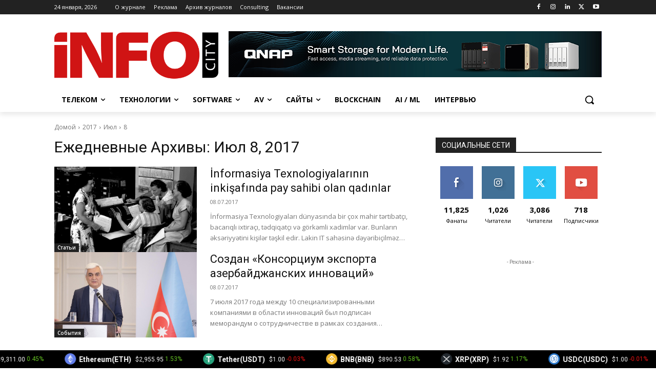

--- FILE ---
content_type: text/html
request_url: https://infocity.tech/banner/right_banner-1.html?ver=1.9.1
body_size: 1074
content:
<!DOCTYPE html>
<html>
  <body>
    <script type="text/javascript">
        var banners = [
			{
				image: 'https://infocity.tech/wp-content/uploads/2025/04/JABRA_324х355.png',
				link: 'https://www.asbis.az/vendors/jabra'
			},
			{
				image: 'https://infocity.tech/wp-content/uploads/2025/04/Logitech_324х355.png',
				link: 'https://www.asbis.az/vendors/logitech'
			},
			{
				image: 'https://infocity.tech/wp-content/uploads/2025/05/14-Essential-ENG-324x355-1.jpg',
				link: 'https://infocity.tech/2025/05/asus-nuc-14-essential-affordable-and-efficient-mini-pc/'
			},
			{
				image: 'https://infocity.tech/wp-content/uploads/2025/05/14-Essential-AZ-324x355-1.jpg',
				link: 'https://infocity.tech/2025/05/asus-nuc-14-essential-serfeli-ve-mehsuldar-mini-komputer/'
			},	
			{
				image: 'https://infocity.tech/wp-content/uploads/2025/06/PureStorage_324x355.png',
				link: 'https://www.asbis.az/vendors/pure-storage'
			},
			{
				image: 'https://infocity.tech/wp-content/uploads/2025/06/PureStorage-Gartner_324x355.png',
				link: 'https://www.purestorage.com/resources/gartner-magic-quadrant-primary-storage.html'
			},
			{
				image: 'https://infocity.tech/wp-content/uploads/2025/06/Supermicro_324x355.jpg',
				link: 'https://www.asbis.az/vendors/supermicro'
			},
			
			
		];
		
		var rightBannerIndex = 0;
		
		if (localStorage.getItem('rightBannerIndex')) {
		  rightBannerIndex = parseInt(localStorage.getItem('rightBannerIndex'));
		  
		  if (rightBannerIndex > banners.length - 1) {
		    rightBannerIndex = 0;
		  }
		}
			
		var bannerImage = banners[rightBannerIndex].image;
		var bannerLink = banners[rightBannerIndex].link;
	
		var link = document.createElement('a');
		link.href = bannerLink;
		link.target = '_blank';

		var image = document.createElement('img');
		image.src = bannerImage;
		image.width = 324;
		image.height = 355;

		link.appendChild(image);

		var body = document.querySelector('body');
		body.appendChild(link);
		
		rightBannerIndex = (rightBannerIndex + 1) % banners.length;
		localStorage.setItem('rightBannerIndex', rightBannerIndex.toString());

		if (rightBannerIndex === 0) {
		  localStorage.setItem('rightBannerIndex', '0');
		}
    </script>
<style type="text/css">	
body {
    border: none;
    padding: 0;
    margin: 0;
}
</style>
  <script defer src="https://static.cloudflareinsights.com/beacon.min.js/vcd15cbe7772f49c399c6a5babf22c1241717689176015" integrity="sha512-ZpsOmlRQV6y907TI0dKBHq9Md29nnaEIPlkf84rnaERnq6zvWvPUqr2ft8M1aS28oN72PdrCzSjY4U6VaAw1EQ==" data-cf-beacon='{"version":"2024.11.0","token":"d82d029600f641feb1f08bd6cc6852ac","r":1,"server_timing":{"name":{"cfCacheStatus":true,"cfEdge":true,"cfExtPri":true,"cfL4":true,"cfOrigin":true,"cfSpeedBrain":true},"location_startswith":null}}' crossorigin="anonymous"></script>
<script>(function(){function c(){var b=a.contentDocument||a.contentWindow.document;if(b){var d=b.createElement('script');d.innerHTML="window.__CF$cv$params={r:'9c307def592f18aa',t:'MTc2OTI2Nzc4Ng=='};var a=document.createElement('script');a.src='/cdn-cgi/challenge-platform/scripts/jsd/main.js';document.getElementsByTagName('head')[0].appendChild(a);";b.getElementsByTagName('head')[0].appendChild(d)}}if(document.body){var a=document.createElement('iframe');a.height=1;a.width=1;a.style.position='absolute';a.style.top=0;a.style.left=0;a.style.border='none';a.style.visibility='hidden';document.body.appendChild(a);if('loading'!==document.readyState)c();else if(window.addEventListener)document.addEventListener('DOMContentLoaded',c);else{var e=document.onreadystatechange||function(){};document.onreadystatechange=function(b){e(b);'loading'!==document.readyState&&(document.onreadystatechange=e,c())}}}})();</script></body>
</html>

--- FILE ---
content_type: application/javascript
request_url: https://infocity.tech/wp-content/plugins/events-made-easy/js/fdatepicker/js/i18n/fdatepicker.ru.js?ver=2.3.11
body_size: -35
content:
(function (factory) {
        if (typeof define === "function" && define.amd) {
                // AMD. Register as an anonymous module.
                define([
                        "jquery",
                ], factory);
        } else {
                // Browser globals
                factory(jQuery);
        }
}(function ($) {
	$.fn.fdatepicker.language['ru'] = {
		days: ['Воскресенье', 'Понедельник', 'Вторник', 'Среда', 'Четверг', 'Пятница', 'Суббота'],
		daysShort: ['Вс', 'Пн', 'Вт', 'Ср', 'Чт', 'Пт', 'Сб'],
		daysMin: ['Вс', 'Пн', 'Вт', 'Ср', 'Чт', 'Пт', 'Сб'],
		months: ['Январь','Февраль','Март','Апрель','Май','Июнь', 'Июль','Август','Сентябрь','Октябрь','Ноябрь','Декабрь'],
		monthsShort: ['Янв', 'Фев', 'Мар', 'Апр', 'Май', 'Июнь', 'Июль', 'Авг', 'Сент', 'Окт', 'Нояб', 'Дек'],
		today: 'Сегодня',
		clear: 'Очистить',
		dateFormat: 'd.m.Y',
		timeFormat: 'h:i a',
		firstDay: 1
	};
}));
